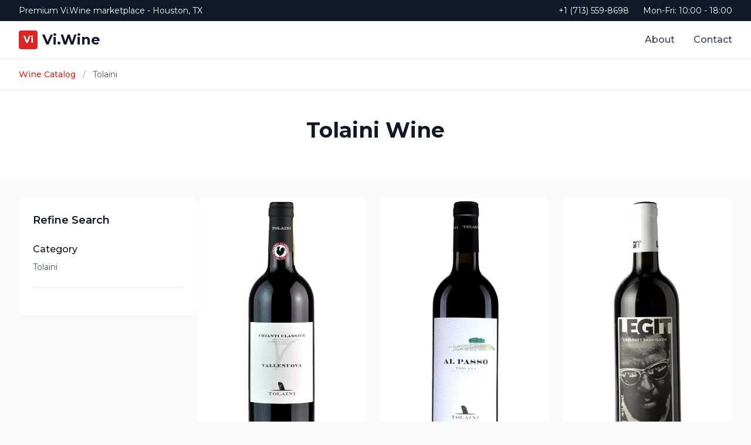

--- FILE ---
content_type: text/html; charset=UTF-8
request_url: https://vi.wine/c-wine-tolaini
body_size: 2636
content:
<!DOCTYPE html>
<html lang="en">

<head>
    <title>Tolaini Wine - Vi.Wine</title>
    <meta name="description" content="Discover exceptional Tolaini wines from renowned producers.">
    <meta charset="UTF-8">
<meta name="viewport" content="width=device-width, initial-scale=1.0">
<script src="https://cdn.tailwindcss.com?plugins=typography"></script>
<script>
    tailwind.config = {
        theme: {
            extend: {
                colors: {
                    wine: {
                        50: '#fef2f2',
                        100: '#fee2e2',
                        200: '#fecaca',
                        300: '#fca5a5',
                        400: '#f87171',
                        500: '#ef4444',
                        600: '#dc2626',
                        700: '#b91c1c',
                        800: '#991b1b',
                        900: '#7f1d1d',
                    }
                }
            }
        }
    }
</script>
<link href="https://fonts.googleapis.com/css2?family=Montserrat:wght@300;400;500;600;700&display=swap" rel="stylesheet">
<style>
    * { font-family: 'Montserrat', sans-serif !important; }
    .line-clamp-2 {
        display: -webkit-box;
        -webkit-line-clamp: 2;
        -webkit-box-orient: vertical;
        overflow: hidden;
    }
    .line-clamp-3 {
        display: -webkit-box;
        -webkit-line-clamp: 3;
        -webkit-box-orient: vertical;
        overflow: hidden;
    }
</style></head>

<body class="bg-gray-50">
    <header class="bg-white border-b border-gray-200 sticky top-0 z-50">
    <!-- Top Bar -->
    <div class="bg-gray-900 text-white py-2 hidden lg:block">
        <div class="max-w-7xl mx-auto px-4 sm:px-6 lg:px-8">
            <div class="flex justify-between items-center text-sm">
                <div>
                    <span>Premium Vi.Wine marketplace - Houston, TX</span>
                </div>
                <div class="flex items-center space-x-6">
                    <span>+1 (713) 559-8698</span>
                    <span>Mon-Fri: 10:00 - 18:00</span>
                </div>
            </div>
        </div>
    </div>

    <!-- Main Header -->
    <div class="max-w-7xl mx-auto px-4 sm:px-6 lg:px-8">
        <div class="flex justify-between items-center h-16">
            <!-- Logo -->
            <div class="flex-shrink-0">
                <a href="/" class="flex items-center space-x-2">
                    <div class="w-8 h-8 bg-red-600 rounded flex items-center justify-center">
                        <span class="text-white font-bold">Vi</span>
                    </div>
                    <span class="text-2xl font-bold text-gray-900">Vi.Wine</span>
                </a>
            </div>

            <!-- Navigation - Desktop -->
            <nav class="hidden lg:flex space-x-8">
                <a href="#" class="text-gray-700 hover:text-red-600 font-medium transition-colors">About</a>
                <a href="#" class="text-gray-700 hover:text-red-600 font-medium transition-colors">Contact</a>
            </nav>

            <!-- Mobile Menu Button -->
            <button class="lg:hidden p-2">
                <div class="w-6 h-6 flex flex-col justify-center items-center">
                    <span class="block w-5 h-0.5 bg-gray-600 mb-1"></span>
                    <span class="block w-5 h-0.5 bg-gray-600 mb-1"></span>
                    <span class="block w-5 h-0.5 bg-gray-600"></span>
                </div>
            </button>
        </div>
    </div>

    <!-- Mobile Search -->
    <div class="md:hidden px-4 pb-4">
        <form class="flex">
            <input 
                type="text" 
                placeholder="Search wines..."
                class="flex-1 px-4 py-2 border border-gray-300 rounded-l-lg focus:outline-none focus:ring-2 focus:ring-red-500"
            >
            <button 
                type="submit"
                class="px-4 py-2 bg-red-600 text-white rounded-r-lg hover:bg-red-700"
            >
                Go
            </button>
        </form>
    </div>
</header>
    <div class="bg-white border-b border-gray-200">
        <div class="max-w-7xl mx-auto px-4 sm:px-6 lg:px-8 py-4">
            <nav class="flex items-center text-sm">
                <a href="/" class="text-red-600 hover:text-red-700 font-medium">Wine Catalog</a>
                <span class="mx-3 text-gray-400">/</span>
                <span class="text-gray-600">Tolaini</span>
            </nav>
        </div>
    </div>

    <div class="bg-white">
        <div class="max-w-7xl mx-auto px-4 sm:px-6 lg:px-8 py-12">
            <div class="text-center">
                <h1 class="text-4xl font-bold text-gray-900 mb-4">
                    Tolaini Wine                </h1>
                            </div>
        </div>
    </div>

    <div class="max-w-7xl mx-auto px-4 sm:px-6 lg:px-8 py-8">
        <div class="flex flex-col lg:flex-row gap-8">

            <div class="lg:w-1/4">
                <div class="bg-white rounded-lg shadow-sm p-6 sticky top-24">
                    <h3 class="text-lg font-semibold text-gray-900 mb-6">Refine Search</h3>
                    <div class="mb-6 pb-6 border-b border-gray-200">
                        <h4 class="font-medium text-gray-900 mb-2">Category</h4>
                        <p class="text-sm text-gray-600">Tolaini</p>
                    </div>
                </div>
            </div>

            <div class="lg:w-3/4">
                                    <div class="grid grid-cols-1 sm:grid-cols-2 xl:grid-cols-3 gap-6">
                                                    <div class="group bg-white rounded-lg overflow-hidden shadow-sm hover:shadow-xl transition-all duration-300">
                                <a href="/p-tolaini-vallenuova-chianti-classico-2019">
                                    <div class="aspect-w-3 aspect-h-4 bg-gray-100">
                                                                                    <img src="https://vi.wine/storage/products/jpg/to/tolaini_vallenuova_chianti_classico_2019.jpg" alt="Tolaini Vallenuova Chianti Classico 2019" class="w-full h-full object-cover group-hover:scale-105 transition-transform">
                                                                            </div>
                                    <div class="p-6">
                                        <h3 class="font-semibold text-lg text-gray-900 mb-2 line-clamp-2 group-hover:text-red-600">Tolaini Vallenuova Chianti Classico 2019</h3>
                                        <span class="block w-full text-center mt-4 px-4 py-2 bg-red-600 text-white font-medium rounded-lg hover:bg-red-700">View Details</span>
                                    </div>
                                </a>
                            </div>
                                                    <div class="group bg-white rounded-lg overflow-hidden shadow-sm hover:shadow-xl transition-all duration-300">
                                <a href="/p-tolaini-al-passo-toscana-2018">
                                    <div class="aspect-w-3 aspect-h-4 bg-gray-100">
                                                                                    <img src="https://vi.wine/storage/products/jpg/to/tolaini_al_passo_toscana_2018.jpg" alt="Tolaini Al Passo Toscana 2018" class="w-full h-full object-cover group-hover:scale-105 transition-transform">
                                                                            </div>
                                    <div class="p-6">
                                        <h3 class="font-semibold text-lg text-gray-900 mb-2 line-clamp-2 group-hover:text-red-600">Tolaini Al Passo Toscana 2018</h3>
                                        <span class="block w-full text-center mt-4 px-4 py-2 bg-red-600 text-white font-medium rounded-lg hover:bg-red-700">View Details</span>
                                    </div>
                                </a>
                            </div>
                                                    <div class="group bg-white rounded-lg overflow-hidden shadow-sm hover:shadow-xl transition-all duration-300">
                                <a href="/p-tolaini-legit-cabernet-sauvignon-2016">
                                    <div class="aspect-w-3 aspect-h-4 bg-gray-100">
                                                                                    <img src="https://vi.wine/storage/products/jpg/to/tolaini_legit_cabernet_sauvignon_2016.jpg" alt="Tolaini Legit Cabernet Sauvignon 2016" class="w-full h-full object-cover group-hover:scale-105 transition-transform">
                                                                            </div>
                                    <div class="p-6">
                                        <h3 class="font-semibold text-lg text-gray-900 mb-2 line-clamp-2 group-hover:text-red-600">Tolaini Legit Cabernet Sauvignon 2016</h3>
                                        <span class="block w-full text-center mt-4 px-4 py-2 bg-red-600 text-white font-medium rounded-lg hover:bg-red-700">View Details</span>
                                    </div>
                                </a>
                            </div>
                                                    <div class="group bg-white rounded-lg overflow-hidden shadow-sm hover:shadow-xl transition-all duration-300">
                                <a href="/p-tolaini-valdisanti-tenuta-s-giovanni-toscana-2016">
                                    <div class="aspect-w-3 aspect-h-4 bg-gray-100">
                                                                                    <img src="https://vi.wine/storage/products/jpg/to/tolaini_valdisanti_tenuta_s_giovanni_toscana_2016.jpg" alt="Tolaini Valdisanti Tenuta S Giovanni Toscana 2016" class="w-full h-full object-cover group-hover:scale-105 transition-transform">
                                                                            </div>
                                    <div class="p-6">
                                        <h3 class="font-semibold text-lg text-gray-900 mb-2 line-clamp-2 group-hover:text-red-600">Tolaini Valdisanti Tenuta S Giovanni Toscana 2016</h3>
                                        <span class="block w-full text-center mt-4 px-4 py-2 bg-red-600 text-white font-medium rounded-lg hover:bg-red-700">View Details</span>
                                    </div>
                                </a>
                            </div>
                                                    <div class="group bg-white rounded-lg overflow-hidden shadow-sm hover:shadow-xl transition-all duration-300">
                                <a href="/p-tolaini-picconero-tenuta-montebello-toscana-2015">
                                    <div class="aspect-w-3 aspect-h-4 bg-gray-100">
                                                                                    <img src="https://vi.wine/storage/products/jpg/to/tolaini_picconero_tenuta_montebello_toscana_2015.jpg" alt="Tolaini Picconero Tenuta Montebello Toscana 2015" class="w-full h-full object-cover group-hover:scale-105 transition-transform">
                                                                            </div>
                                    <div class="p-6">
                                        <h3 class="font-semibold text-lg text-gray-900 mb-2 line-clamp-2 group-hover:text-red-600">Tolaini Picconero Tenuta Montebello Toscana 2015</h3>
                                        <span class="block w-full text-center mt-4 px-4 py-2 bg-red-600 text-white font-medium rounded-lg hover:bg-red-700">View Details</span>
                                    </div>
                                </a>
                            </div>
                                                    <div class="group bg-white rounded-lg overflow-hidden shadow-sm hover:shadow-xl transition-all duration-300">
                                <a href="/p-tolaini-chianti-classico-riserva-2010">
                                    <div class="aspect-w-3 aspect-h-4 bg-gray-100">
                                                                                    <img src="https://vi.wine/storage/products/jpg/to/tolaini_chianti_classico_riserva_2010.jpg" alt="Tolaini Chianti Classico Riserva 2010" class="w-full h-full object-cover group-hover:scale-105 transition-transform">
                                                                            </div>
                                    <div class="p-6">
                                        <h3 class="font-semibold text-lg text-gray-900 mb-2 line-clamp-2 group-hover:text-red-600">Tolaini Chianti Classico Riserva 2010</h3>
                                        <span class="block w-full text-center mt-4 px-4 py-2 bg-red-600 text-white font-medium rounded-lg hover:bg-red-700">View Details</span>
                                    </div>
                                </a>
                            </div>
                                            </div>
                
                            </div>
        </div>
    </div>

    <footer class="bg-gray-900 text-white">
    <div class="max-w-7xl mx-auto px-4 sm:px-6 lg:px-8 py-12">
        <div class="grid grid-cols-1 md:grid-cols-4 gap-8">
            <!-- Company Info -->
            <div class="md:col-span-2">
                <div class="flex items-center space-x-2 mb-4">
                    <div class="w-8 h-8 bg-red-600 rounded flex items-center justify-center">
                        <span class="text-white font-bold">Vi</span>
                    </div>
                    <span class="text-2xl font-bold">Vi.Wine</span>
                </div>
                <p class="text-gray-300 mb-6 max-w-md">
                    Discover exceptional wines from the world's finest producers. Your gateway to premium wine experiences.
                </p>
                <div class="space-y-2 text-sm text-gray-300">
                    <div class="flex items-center space-x-3">
                        <span class="w-4 h-4 bg-red-600 rounded-sm flex-shrink-0"></span>
                        <span>Houston, Texas, USA</span>
                    </div>
                    <div class="flex items-center space-x-3">
                        <span class="w-4 h-4 bg-red-600 rounded-sm flex-shrink-0"></span>
                        <span>+1 (713) 559-8698</span>
                    </div>
                    <div class="flex items-center space-x-3">
                        <span class="w-4 h-4 bg-red-600 rounded-sm flex-shrink-0"></span>
                        <span>Mon-Fri: 10:00 - 18:00</span>
                    </div>
                </div>
            </div>
            
            <!-- Quick Links -->
            <div>
                <h4 class="font-semibold text-lg mb-4">Quick Links</h4>
                <ul class="space-y-3">
                    <li><a href="/" class="text-gray-300 hover:text-white transition-colors">Wine Catalog</a></li>
                    <li><a href="#" class="text-gray-300 hover:text-white transition-colors">New Arrivals</a></li>
                    <li><a href="#" class="text-gray-300 hover:text-white transition-colors">Best Sellers</a></li>
                    <li><a href="#" class="text-gray-300 hover:text-white transition-colors">Wine Regions</a></li>
                </ul>
            </div>
            
            <!-- Support -->
            <div>
                <h4 class="font-semibold text-lg mb-4">Support</h4>
                <ul class="space-y-3">
                    <li><a href="#" class="text-gray-300 hover:text-white transition-colors">Contact Us</a></li>
                    <li><a href="#" class="text-gray-300 hover:text-white transition-colors">Help Center</a></li>
                    <li><a href="#" class="text-gray-300 hover:text-white transition-colors">Shipping Info</a></li>
                    <li><a href="#" class="text-gray-300 hover:text-white transition-colors">Returns</a></li>
                </ul>
            </div>
        </div>
        
        <!-- Bottom Bar -->
        <div class="mt-12 pt-8 border-t border-gray-800">
            <div class="flex flex-col md:flex-row justify-between items-center">
                <p class="text-gray-400 text-sm">
                    © 2025 Vi.Wine. All rights reserved.
                </p>
                <div class="flex space-x-6 mt-4 md:mt-0">
                    <a href="#" class="text-gray-400 hover:text-white text-sm transition-colors">Privacy Policy</a>
                    <a href="#" class="text-gray-400 hover:text-white text-sm transition-colors">Terms of Service</a>
                    <a href="#" class="text-gray-400 hover:text-white text-sm transition-colors">Cookie Policy</a>
                </div>
            </div>
        </div>
    </div>
</footer></body>

</html>